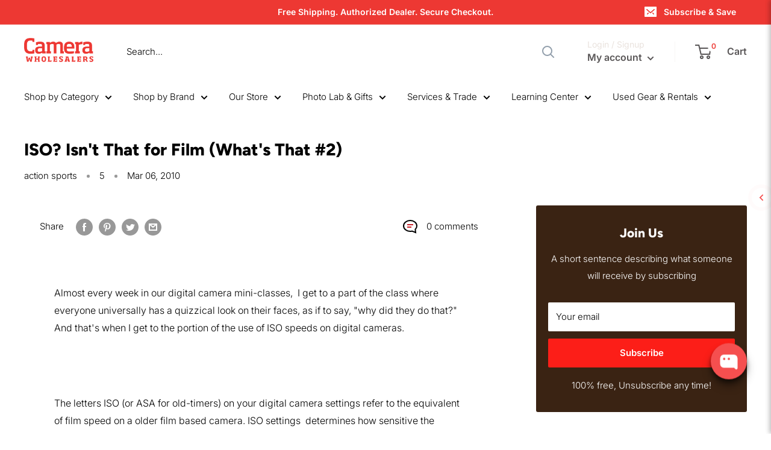

--- FILE ---
content_type: application/x-javascript; charset=utf-8
request_url: https://guarantee-cdn.com/Web/Seal/AltSealInfo.aspx?Info=1&PR=&CBF=bs_R.AltSeal&Elem=_GUARANTEE_SealSpan&SN=buysafeseal_1&HASH=Qmz4cGYP4INBPzst1HF57dYJ1hTgrty6suLUeHg1Wx9aZBZ6pc915sGpSxjtMqmy18bUDUfW1BuRMnyiv2B2yQ%3d%3d&S=Large&T=M&MSPHASH=&fpc=&DP=br%3DChrome%3Bvr%3D131.0.0.0%3Bos%3DLinux%3Bsno%3Da&I=&TS=ef9c51e4a8
body_size: 499
content:
bs_R.AltSeal("_GUARANTEE_SealSpan","buysafeseal_1","Qmz4cGYP4INBPzst1HF57dYJ1hTgrty6suLUeHg1Wx9aZBZ6pc915sGpSxjtMqmy18bUDUfW1BuRMnyiv2B2yQ%3d%3d","","Large","M","<filename></filename><bsuid>07a01bae-09f0-4358-a42e-e2e73250c526_47</bsuid><Rollover>DoesNotApply</Rollover><Type>AttentionRequired</Type><Persist>False</Persist><Affiliate>False</Affiliate><Free>False</Free><SealResponse PersistantSealOn=\"False\" RolloverName=\"\" SetName=\"\" DisplayFlag=\"-1\" SealType=\"AttentionRequired\" UniqueId=\"07a01bae-09f0-4358-a42e-e2e73250c526_47\" RolloverType=\"DoesNotApply\" ShowSeal=\"True\" SealLocation=\"\" MarketplaceUserHash=\"\" IsFreeBond=\"False\" IsAffiliateOnly=\"False\" />");